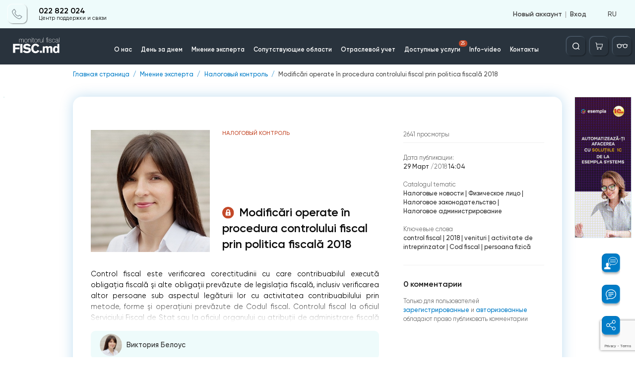

--- FILE ---
content_type: text/html; charset=utf-8
request_url: https://www.google.com/recaptcha/api2/anchor?ar=1&k=6Ld8ii0pAAAAAIJNK7mTLI0kN39clMOfapLucGcw&co=aHR0cHM6Ly9tb25pdG9ydWwuZmlzYy5tZDo0NDM.&hl=en&v=PoyoqOPhxBO7pBk68S4YbpHZ&size=invisible&anchor-ms=20000&execute-ms=30000&cb=ybtq8ooybuk9
body_size: 48826
content:
<!DOCTYPE HTML><html dir="ltr" lang="en"><head><meta http-equiv="Content-Type" content="text/html; charset=UTF-8">
<meta http-equiv="X-UA-Compatible" content="IE=edge">
<title>reCAPTCHA</title>
<style type="text/css">
/* cyrillic-ext */
@font-face {
  font-family: 'Roboto';
  font-style: normal;
  font-weight: 400;
  font-stretch: 100%;
  src: url(//fonts.gstatic.com/s/roboto/v48/KFO7CnqEu92Fr1ME7kSn66aGLdTylUAMa3GUBHMdazTgWw.woff2) format('woff2');
  unicode-range: U+0460-052F, U+1C80-1C8A, U+20B4, U+2DE0-2DFF, U+A640-A69F, U+FE2E-FE2F;
}
/* cyrillic */
@font-face {
  font-family: 'Roboto';
  font-style: normal;
  font-weight: 400;
  font-stretch: 100%;
  src: url(//fonts.gstatic.com/s/roboto/v48/KFO7CnqEu92Fr1ME7kSn66aGLdTylUAMa3iUBHMdazTgWw.woff2) format('woff2');
  unicode-range: U+0301, U+0400-045F, U+0490-0491, U+04B0-04B1, U+2116;
}
/* greek-ext */
@font-face {
  font-family: 'Roboto';
  font-style: normal;
  font-weight: 400;
  font-stretch: 100%;
  src: url(//fonts.gstatic.com/s/roboto/v48/KFO7CnqEu92Fr1ME7kSn66aGLdTylUAMa3CUBHMdazTgWw.woff2) format('woff2');
  unicode-range: U+1F00-1FFF;
}
/* greek */
@font-face {
  font-family: 'Roboto';
  font-style: normal;
  font-weight: 400;
  font-stretch: 100%;
  src: url(//fonts.gstatic.com/s/roboto/v48/KFO7CnqEu92Fr1ME7kSn66aGLdTylUAMa3-UBHMdazTgWw.woff2) format('woff2');
  unicode-range: U+0370-0377, U+037A-037F, U+0384-038A, U+038C, U+038E-03A1, U+03A3-03FF;
}
/* math */
@font-face {
  font-family: 'Roboto';
  font-style: normal;
  font-weight: 400;
  font-stretch: 100%;
  src: url(//fonts.gstatic.com/s/roboto/v48/KFO7CnqEu92Fr1ME7kSn66aGLdTylUAMawCUBHMdazTgWw.woff2) format('woff2');
  unicode-range: U+0302-0303, U+0305, U+0307-0308, U+0310, U+0312, U+0315, U+031A, U+0326-0327, U+032C, U+032F-0330, U+0332-0333, U+0338, U+033A, U+0346, U+034D, U+0391-03A1, U+03A3-03A9, U+03B1-03C9, U+03D1, U+03D5-03D6, U+03F0-03F1, U+03F4-03F5, U+2016-2017, U+2034-2038, U+203C, U+2040, U+2043, U+2047, U+2050, U+2057, U+205F, U+2070-2071, U+2074-208E, U+2090-209C, U+20D0-20DC, U+20E1, U+20E5-20EF, U+2100-2112, U+2114-2115, U+2117-2121, U+2123-214F, U+2190, U+2192, U+2194-21AE, U+21B0-21E5, U+21F1-21F2, U+21F4-2211, U+2213-2214, U+2216-22FF, U+2308-230B, U+2310, U+2319, U+231C-2321, U+2336-237A, U+237C, U+2395, U+239B-23B7, U+23D0, U+23DC-23E1, U+2474-2475, U+25AF, U+25B3, U+25B7, U+25BD, U+25C1, U+25CA, U+25CC, U+25FB, U+266D-266F, U+27C0-27FF, U+2900-2AFF, U+2B0E-2B11, U+2B30-2B4C, U+2BFE, U+3030, U+FF5B, U+FF5D, U+1D400-1D7FF, U+1EE00-1EEFF;
}
/* symbols */
@font-face {
  font-family: 'Roboto';
  font-style: normal;
  font-weight: 400;
  font-stretch: 100%;
  src: url(//fonts.gstatic.com/s/roboto/v48/KFO7CnqEu92Fr1ME7kSn66aGLdTylUAMaxKUBHMdazTgWw.woff2) format('woff2');
  unicode-range: U+0001-000C, U+000E-001F, U+007F-009F, U+20DD-20E0, U+20E2-20E4, U+2150-218F, U+2190, U+2192, U+2194-2199, U+21AF, U+21E6-21F0, U+21F3, U+2218-2219, U+2299, U+22C4-22C6, U+2300-243F, U+2440-244A, U+2460-24FF, U+25A0-27BF, U+2800-28FF, U+2921-2922, U+2981, U+29BF, U+29EB, U+2B00-2BFF, U+4DC0-4DFF, U+FFF9-FFFB, U+10140-1018E, U+10190-1019C, U+101A0, U+101D0-101FD, U+102E0-102FB, U+10E60-10E7E, U+1D2C0-1D2D3, U+1D2E0-1D37F, U+1F000-1F0FF, U+1F100-1F1AD, U+1F1E6-1F1FF, U+1F30D-1F30F, U+1F315, U+1F31C, U+1F31E, U+1F320-1F32C, U+1F336, U+1F378, U+1F37D, U+1F382, U+1F393-1F39F, U+1F3A7-1F3A8, U+1F3AC-1F3AF, U+1F3C2, U+1F3C4-1F3C6, U+1F3CA-1F3CE, U+1F3D4-1F3E0, U+1F3ED, U+1F3F1-1F3F3, U+1F3F5-1F3F7, U+1F408, U+1F415, U+1F41F, U+1F426, U+1F43F, U+1F441-1F442, U+1F444, U+1F446-1F449, U+1F44C-1F44E, U+1F453, U+1F46A, U+1F47D, U+1F4A3, U+1F4B0, U+1F4B3, U+1F4B9, U+1F4BB, U+1F4BF, U+1F4C8-1F4CB, U+1F4D6, U+1F4DA, U+1F4DF, U+1F4E3-1F4E6, U+1F4EA-1F4ED, U+1F4F7, U+1F4F9-1F4FB, U+1F4FD-1F4FE, U+1F503, U+1F507-1F50B, U+1F50D, U+1F512-1F513, U+1F53E-1F54A, U+1F54F-1F5FA, U+1F610, U+1F650-1F67F, U+1F687, U+1F68D, U+1F691, U+1F694, U+1F698, U+1F6AD, U+1F6B2, U+1F6B9-1F6BA, U+1F6BC, U+1F6C6-1F6CF, U+1F6D3-1F6D7, U+1F6E0-1F6EA, U+1F6F0-1F6F3, U+1F6F7-1F6FC, U+1F700-1F7FF, U+1F800-1F80B, U+1F810-1F847, U+1F850-1F859, U+1F860-1F887, U+1F890-1F8AD, U+1F8B0-1F8BB, U+1F8C0-1F8C1, U+1F900-1F90B, U+1F93B, U+1F946, U+1F984, U+1F996, U+1F9E9, U+1FA00-1FA6F, U+1FA70-1FA7C, U+1FA80-1FA89, U+1FA8F-1FAC6, U+1FACE-1FADC, U+1FADF-1FAE9, U+1FAF0-1FAF8, U+1FB00-1FBFF;
}
/* vietnamese */
@font-face {
  font-family: 'Roboto';
  font-style: normal;
  font-weight: 400;
  font-stretch: 100%;
  src: url(//fonts.gstatic.com/s/roboto/v48/KFO7CnqEu92Fr1ME7kSn66aGLdTylUAMa3OUBHMdazTgWw.woff2) format('woff2');
  unicode-range: U+0102-0103, U+0110-0111, U+0128-0129, U+0168-0169, U+01A0-01A1, U+01AF-01B0, U+0300-0301, U+0303-0304, U+0308-0309, U+0323, U+0329, U+1EA0-1EF9, U+20AB;
}
/* latin-ext */
@font-face {
  font-family: 'Roboto';
  font-style: normal;
  font-weight: 400;
  font-stretch: 100%;
  src: url(//fonts.gstatic.com/s/roboto/v48/KFO7CnqEu92Fr1ME7kSn66aGLdTylUAMa3KUBHMdazTgWw.woff2) format('woff2');
  unicode-range: U+0100-02BA, U+02BD-02C5, U+02C7-02CC, U+02CE-02D7, U+02DD-02FF, U+0304, U+0308, U+0329, U+1D00-1DBF, U+1E00-1E9F, U+1EF2-1EFF, U+2020, U+20A0-20AB, U+20AD-20C0, U+2113, U+2C60-2C7F, U+A720-A7FF;
}
/* latin */
@font-face {
  font-family: 'Roboto';
  font-style: normal;
  font-weight: 400;
  font-stretch: 100%;
  src: url(//fonts.gstatic.com/s/roboto/v48/KFO7CnqEu92Fr1ME7kSn66aGLdTylUAMa3yUBHMdazQ.woff2) format('woff2');
  unicode-range: U+0000-00FF, U+0131, U+0152-0153, U+02BB-02BC, U+02C6, U+02DA, U+02DC, U+0304, U+0308, U+0329, U+2000-206F, U+20AC, U+2122, U+2191, U+2193, U+2212, U+2215, U+FEFF, U+FFFD;
}
/* cyrillic-ext */
@font-face {
  font-family: 'Roboto';
  font-style: normal;
  font-weight: 500;
  font-stretch: 100%;
  src: url(//fonts.gstatic.com/s/roboto/v48/KFO7CnqEu92Fr1ME7kSn66aGLdTylUAMa3GUBHMdazTgWw.woff2) format('woff2');
  unicode-range: U+0460-052F, U+1C80-1C8A, U+20B4, U+2DE0-2DFF, U+A640-A69F, U+FE2E-FE2F;
}
/* cyrillic */
@font-face {
  font-family: 'Roboto';
  font-style: normal;
  font-weight: 500;
  font-stretch: 100%;
  src: url(//fonts.gstatic.com/s/roboto/v48/KFO7CnqEu92Fr1ME7kSn66aGLdTylUAMa3iUBHMdazTgWw.woff2) format('woff2');
  unicode-range: U+0301, U+0400-045F, U+0490-0491, U+04B0-04B1, U+2116;
}
/* greek-ext */
@font-face {
  font-family: 'Roboto';
  font-style: normal;
  font-weight: 500;
  font-stretch: 100%;
  src: url(//fonts.gstatic.com/s/roboto/v48/KFO7CnqEu92Fr1ME7kSn66aGLdTylUAMa3CUBHMdazTgWw.woff2) format('woff2');
  unicode-range: U+1F00-1FFF;
}
/* greek */
@font-face {
  font-family: 'Roboto';
  font-style: normal;
  font-weight: 500;
  font-stretch: 100%;
  src: url(//fonts.gstatic.com/s/roboto/v48/KFO7CnqEu92Fr1ME7kSn66aGLdTylUAMa3-UBHMdazTgWw.woff2) format('woff2');
  unicode-range: U+0370-0377, U+037A-037F, U+0384-038A, U+038C, U+038E-03A1, U+03A3-03FF;
}
/* math */
@font-face {
  font-family: 'Roboto';
  font-style: normal;
  font-weight: 500;
  font-stretch: 100%;
  src: url(//fonts.gstatic.com/s/roboto/v48/KFO7CnqEu92Fr1ME7kSn66aGLdTylUAMawCUBHMdazTgWw.woff2) format('woff2');
  unicode-range: U+0302-0303, U+0305, U+0307-0308, U+0310, U+0312, U+0315, U+031A, U+0326-0327, U+032C, U+032F-0330, U+0332-0333, U+0338, U+033A, U+0346, U+034D, U+0391-03A1, U+03A3-03A9, U+03B1-03C9, U+03D1, U+03D5-03D6, U+03F0-03F1, U+03F4-03F5, U+2016-2017, U+2034-2038, U+203C, U+2040, U+2043, U+2047, U+2050, U+2057, U+205F, U+2070-2071, U+2074-208E, U+2090-209C, U+20D0-20DC, U+20E1, U+20E5-20EF, U+2100-2112, U+2114-2115, U+2117-2121, U+2123-214F, U+2190, U+2192, U+2194-21AE, U+21B0-21E5, U+21F1-21F2, U+21F4-2211, U+2213-2214, U+2216-22FF, U+2308-230B, U+2310, U+2319, U+231C-2321, U+2336-237A, U+237C, U+2395, U+239B-23B7, U+23D0, U+23DC-23E1, U+2474-2475, U+25AF, U+25B3, U+25B7, U+25BD, U+25C1, U+25CA, U+25CC, U+25FB, U+266D-266F, U+27C0-27FF, U+2900-2AFF, U+2B0E-2B11, U+2B30-2B4C, U+2BFE, U+3030, U+FF5B, U+FF5D, U+1D400-1D7FF, U+1EE00-1EEFF;
}
/* symbols */
@font-face {
  font-family: 'Roboto';
  font-style: normal;
  font-weight: 500;
  font-stretch: 100%;
  src: url(//fonts.gstatic.com/s/roboto/v48/KFO7CnqEu92Fr1ME7kSn66aGLdTylUAMaxKUBHMdazTgWw.woff2) format('woff2');
  unicode-range: U+0001-000C, U+000E-001F, U+007F-009F, U+20DD-20E0, U+20E2-20E4, U+2150-218F, U+2190, U+2192, U+2194-2199, U+21AF, U+21E6-21F0, U+21F3, U+2218-2219, U+2299, U+22C4-22C6, U+2300-243F, U+2440-244A, U+2460-24FF, U+25A0-27BF, U+2800-28FF, U+2921-2922, U+2981, U+29BF, U+29EB, U+2B00-2BFF, U+4DC0-4DFF, U+FFF9-FFFB, U+10140-1018E, U+10190-1019C, U+101A0, U+101D0-101FD, U+102E0-102FB, U+10E60-10E7E, U+1D2C0-1D2D3, U+1D2E0-1D37F, U+1F000-1F0FF, U+1F100-1F1AD, U+1F1E6-1F1FF, U+1F30D-1F30F, U+1F315, U+1F31C, U+1F31E, U+1F320-1F32C, U+1F336, U+1F378, U+1F37D, U+1F382, U+1F393-1F39F, U+1F3A7-1F3A8, U+1F3AC-1F3AF, U+1F3C2, U+1F3C4-1F3C6, U+1F3CA-1F3CE, U+1F3D4-1F3E0, U+1F3ED, U+1F3F1-1F3F3, U+1F3F5-1F3F7, U+1F408, U+1F415, U+1F41F, U+1F426, U+1F43F, U+1F441-1F442, U+1F444, U+1F446-1F449, U+1F44C-1F44E, U+1F453, U+1F46A, U+1F47D, U+1F4A3, U+1F4B0, U+1F4B3, U+1F4B9, U+1F4BB, U+1F4BF, U+1F4C8-1F4CB, U+1F4D6, U+1F4DA, U+1F4DF, U+1F4E3-1F4E6, U+1F4EA-1F4ED, U+1F4F7, U+1F4F9-1F4FB, U+1F4FD-1F4FE, U+1F503, U+1F507-1F50B, U+1F50D, U+1F512-1F513, U+1F53E-1F54A, U+1F54F-1F5FA, U+1F610, U+1F650-1F67F, U+1F687, U+1F68D, U+1F691, U+1F694, U+1F698, U+1F6AD, U+1F6B2, U+1F6B9-1F6BA, U+1F6BC, U+1F6C6-1F6CF, U+1F6D3-1F6D7, U+1F6E0-1F6EA, U+1F6F0-1F6F3, U+1F6F7-1F6FC, U+1F700-1F7FF, U+1F800-1F80B, U+1F810-1F847, U+1F850-1F859, U+1F860-1F887, U+1F890-1F8AD, U+1F8B0-1F8BB, U+1F8C0-1F8C1, U+1F900-1F90B, U+1F93B, U+1F946, U+1F984, U+1F996, U+1F9E9, U+1FA00-1FA6F, U+1FA70-1FA7C, U+1FA80-1FA89, U+1FA8F-1FAC6, U+1FACE-1FADC, U+1FADF-1FAE9, U+1FAF0-1FAF8, U+1FB00-1FBFF;
}
/* vietnamese */
@font-face {
  font-family: 'Roboto';
  font-style: normal;
  font-weight: 500;
  font-stretch: 100%;
  src: url(//fonts.gstatic.com/s/roboto/v48/KFO7CnqEu92Fr1ME7kSn66aGLdTylUAMa3OUBHMdazTgWw.woff2) format('woff2');
  unicode-range: U+0102-0103, U+0110-0111, U+0128-0129, U+0168-0169, U+01A0-01A1, U+01AF-01B0, U+0300-0301, U+0303-0304, U+0308-0309, U+0323, U+0329, U+1EA0-1EF9, U+20AB;
}
/* latin-ext */
@font-face {
  font-family: 'Roboto';
  font-style: normal;
  font-weight: 500;
  font-stretch: 100%;
  src: url(//fonts.gstatic.com/s/roboto/v48/KFO7CnqEu92Fr1ME7kSn66aGLdTylUAMa3KUBHMdazTgWw.woff2) format('woff2');
  unicode-range: U+0100-02BA, U+02BD-02C5, U+02C7-02CC, U+02CE-02D7, U+02DD-02FF, U+0304, U+0308, U+0329, U+1D00-1DBF, U+1E00-1E9F, U+1EF2-1EFF, U+2020, U+20A0-20AB, U+20AD-20C0, U+2113, U+2C60-2C7F, U+A720-A7FF;
}
/* latin */
@font-face {
  font-family: 'Roboto';
  font-style: normal;
  font-weight: 500;
  font-stretch: 100%;
  src: url(//fonts.gstatic.com/s/roboto/v48/KFO7CnqEu92Fr1ME7kSn66aGLdTylUAMa3yUBHMdazQ.woff2) format('woff2');
  unicode-range: U+0000-00FF, U+0131, U+0152-0153, U+02BB-02BC, U+02C6, U+02DA, U+02DC, U+0304, U+0308, U+0329, U+2000-206F, U+20AC, U+2122, U+2191, U+2193, U+2212, U+2215, U+FEFF, U+FFFD;
}
/* cyrillic-ext */
@font-face {
  font-family: 'Roboto';
  font-style: normal;
  font-weight: 900;
  font-stretch: 100%;
  src: url(//fonts.gstatic.com/s/roboto/v48/KFO7CnqEu92Fr1ME7kSn66aGLdTylUAMa3GUBHMdazTgWw.woff2) format('woff2');
  unicode-range: U+0460-052F, U+1C80-1C8A, U+20B4, U+2DE0-2DFF, U+A640-A69F, U+FE2E-FE2F;
}
/* cyrillic */
@font-face {
  font-family: 'Roboto';
  font-style: normal;
  font-weight: 900;
  font-stretch: 100%;
  src: url(//fonts.gstatic.com/s/roboto/v48/KFO7CnqEu92Fr1ME7kSn66aGLdTylUAMa3iUBHMdazTgWw.woff2) format('woff2');
  unicode-range: U+0301, U+0400-045F, U+0490-0491, U+04B0-04B1, U+2116;
}
/* greek-ext */
@font-face {
  font-family: 'Roboto';
  font-style: normal;
  font-weight: 900;
  font-stretch: 100%;
  src: url(//fonts.gstatic.com/s/roboto/v48/KFO7CnqEu92Fr1ME7kSn66aGLdTylUAMa3CUBHMdazTgWw.woff2) format('woff2');
  unicode-range: U+1F00-1FFF;
}
/* greek */
@font-face {
  font-family: 'Roboto';
  font-style: normal;
  font-weight: 900;
  font-stretch: 100%;
  src: url(//fonts.gstatic.com/s/roboto/v48/KFO7CnqEu92Fr1ME7kSn66aGLdTylUAMa3-UBHMdazTgWw.woff2) format('woff2');
  unicode-range: U+0370-0377, U+037A-037F, U+0384-038A, U+038C, U+038E-03A1, U+03A3-03FF;
}
/* math */
@font-face {
  font-family: 'Roboto';
  font-style: normal;
  font-weight: 900;
  font-stretch: 100%;
  src: url(//fonts.gstatic.com/s/roboto/v48/KFO7CnqEu92Fr1ME7kSn66aGLdTylUAMawCUBHMdazTgWw.woff2) format('woff2');
  unicode-range: U+0302-0303, U+0305, U+0307-0308, U+0310, U+0312, U+0315, U+031A, U+0326-0327, U+032C, U+032F-0330, U+0332-0333, U+0338, U+033A, U+0346, U+034D, U+0391-03A1, U+03A3-03A9, U+03B1-03C9, U+03D1, U+03D5-03D6, U+03F0-03F1, U+03F4-03F5, U+2016-2017, U+2034-2038, U+203C, U+2040, U+2043, U+2047, U+2050, U+2057, U+205F, U+2070-2071, U+2074-208E, U+2090-209C, U+20D0-20DC, U+20E1, U+20E5-20EF, U+2100-2112, U+2114-2115, U+2117-2121, U+2123-214F, U+2190, U+2192, U+2194-21AE, U+21B0-21E5, U+21F1-21F2, U+21F4-2211, U+2213-2214, U+2216-22FF, U+2308-230B, U+2310, U+2319, U+231C-2321, U+2336-237A, U+237C, U+2395, U+239B-23B7, U+23D0, U+23DC-23E1, U+2474-2475, U+25AF, U+25B3, U+25B7, U+25BD, U+25C1, U+25CA, U+25CC, U+25FB, U+266D-266F, U+27C0-27FF, U+2900-2AFF, U+2B0E-2B11, U+2B30-2B4C, U+2BFE, U+3030, U+FF5B, U+FF5D, U+1D400-1D7FF, U+1EE00-1EEFF;
}
/* symbols */
@font-face {
  font-family: 'Roboto';
  font-style: normal;
  font-weight: 900;
  font-stretch: 100%;
  src: url(//fonts.gstatic.com/s/roboto/v48/KFO7CnqEu92Fr1ME7kSn66aGLdTylUAMaxKUBHMdazTgWw.woff2) format('woff2');
  unicode-range: U+0001-000C, U+000E-001F, U+007F-009F, U+20DD-20E0, U+20E2-20E4, U+2150-218F, U+2190, U+2192, U+2194-2199, U+21AF, U+21E6-21F0, U+21F3, U+2218-2219, U+2299, U+22C4-22C6, U+2300-243F, U+2440-244A, U+2460-24FF, U+25A0-27BF, U+2800-28FF, U+2921-2922, U+2981, U+29BF, U+29EB, U+2B00-2BFF, U+4DC0-4DFF, U+FFF9-FFFB, U+10140-1018E, U+10190-1019C, U+101A0, U+101D0-101FD, U+102E0-102FB, U+10E60-10E7E, U+1D2C0-1D2D3, U+1D2E0-1D37F, U+1F000-1F0FF, U+1F100-1F1AD, U+1F1E6-1F1FF, U+1F30D-1F30F, U+1F315, U+1F31C, U+1F31E, U+1F320-1F32C, U+1F336, U+1F378, U+1F37D, U+1F382, U+1F393-1F39F, U+1F3A7-1F3A8, U+1F3AC-1F3AF, U+1F3C2, U+1F3C4-1F3C6, U+1F3CA-1F3CE, U+1F3D4-1F3E0, U+1F3ED, U+1F3F1-1F3F3, U+1F3F5-1F3F7, U+1F408, U+1F415, U+1F41F, U+1F426, U+1F43F, U+1F441-1F442, U+1F444, U+1F446-1F449, U+1F44C-1F44E, U+1F453, U+1F46A, U+1F47D, U+1F4A3, U+1F4B0, U+1F4B3, U+1F4B9, U+1F4BB, U+1F4BF, U+1F4C8-1F4CB, U+1F4D6, U+1F4DA, U+1F4DF, U+1F4E3-1F4E6, U+1F4EA-1F4ED, U+1F4F7, U+1F4F9-1F4FB, U+1F4FD-1F4FE, U+1F503, U+1F507-1F50B, U+1F50D, U+1F512-1F513, U+1F53E-1F54A, U+1F54F-1F5FA, U+1F610, U+1F650-1F67F, U+1F687, U+1F68D, U+1F691, U+1F694, U+1F698, U+1F6AD, U+1F6B2, U+1F6B9-1F6BA, U+1F6BC, U+1F6C6-1F6CF, U+1F6D3-1F6D7, U+1F6E0-1F6EA, U+1F6F0-1F6F3, U+1F6F7-1F6FC, U+1F700-1F7FF, U+1F800-1F80B, U+1F810-1F847, U+1F850-1F859, U+1F860-1F887, U+1F890-1F8AD, U+1F8B0-1F8BB, U+1F8C0-1F8C1, U+1F900-1F90B, U+1F93B, U+1F946, U+1F984, U+1F996, U+1F9E9, U+1FA00-1FA6F, U+1FA70-1FA7C, U+1FA80-1FA89, U+1FA8F-1FAC6, U+1FACE-1FADC, U+1FADF-1FAE9, U+1FAF0-1FAF8, U+1FB00-1FBFF;
}
/* vietnamese */
@font-face {
  font-family: 'Roboto';
  font-style: normal;
  font-weight: 900;
  font-stretch: 100%;
  src: url(//fonts.gstatic.com/s/roboto/v48/KFO7CnqEu92Fr1ME7kSn66aGLdTylUAMa3OUBHMdazTgWw.woff2) format('woff2');
  unicode-range: U+0102-0103, U+0110-0111, U+0128-0129, U+0168-0169, U+01A0-01A1, U+01AF-01B0, U+0300-0301, U+0303-0304, U+0308-0309, U+0323, U+0329, U+1EA0-1EF9, U+20AB;
}
/* latin-ext */
@font-face {
  font-family: 'Roboto';
  font-style: normal;
  font-weight: 900;
  font-stretch: 100%;
  src: url(//fonts.gstatic.com/s/roboto/v48/KFO7CnqEu92Fr1ME7kSn66aGLdTylUAMa3KUBHMdazTgWw.woff2) format('woff2');
  unicode-range: U+0100-02BA, U+02BD-02C5, U+02C7-02CC, U+02CE-02D7, U+02DD-02FF, U+0304, U+0308, U+0329, U+1D00-1DBF, U+1E00-1E9F, U+1EF2-1EFF, U+2020, U+20A0-20AB, U+20AD-20C0, U+2113, U+2C60-2C7F, U+A720-A7FF;
}
/* latin */
@font-face {
  font-family: 'Roboto';
  font-style: normal;
  font-weight: 900;
  font-stretch: 100%;
  src: url(//fonts.gstatic.com/s/roboto/v48/KFO7CnqEu92Fr1ME7kSn66aGLdTylUAMa3yUBHMdazQ.woff2) format('woff2');
  unicode-range: U+0000-00FF, U+0131, U+0152-0153, U+02BB-02BC, U+02C6, U+02DA, U+02DC, U+0304, U+0308, U+0329, U+2000-206F, U+20AC, U+2122, U+2191, U+2193, U+2212, U+2215, U+FEFF, U+FFFD;
}

</style>
<link rel="stylesheet" type="text/css" href="https://www.gstatic.com/recaptcha/releases/PoyoqOPhxBO7pBk68S4YbpHZ/styles__ltr.css">
<script nonce="KhhfPGRxKlAb-sQfkzQ3eQ" type="text/javascript">window['__recaptcha_api'] = 'https://www.google.com/recaptcha/api2/';</script>
<script type="text/javascript" src="https://www.gstatic.com/recaptcha/releases/PoyoqOPhxBO7pBk68S4YbpHZ/recaptcha__en.js" nonce="KhhfPGRxKlAb-sQfkzQ3eQ">
      
    </script></head>
<body><div id="rc-anchor-alert" class="rc-anchor-alert"></div>
<input type="hidden" id="recaptcha-token" value="[base64]">
<script type="text/javascript" nonce="KhhfPGRxKlAb-sQfkzQ3eQ">
      recaptcha.anchor.Main.init("[\x22ainput\x22,[\x22bgdata\x22,\x22\x22,\[base64]/[base64]/[base64]/[base64]/[base64]/[base64]/KGcoTywyNTMsTy5PKSxVRyhPLEMpKTpnKE8sMjUzLEMpLE8pKSxsKSksTykpfSxieT1mdW5jdGlvbihDLE8sdSxsKXtmb3IobD0odT1SKEMpLDApO08+MDtPLS0pbD1sPDw4fFooQyk7ZyhDLHUsbCl9LFVHPWZ1bmN0aW9uKEMsTyl7Qy5pLmxlbmd0aD4xMDQ/[base64]/[base64]/[base64]/[base64]/[base64]/[base64]/[base64]\\u003d\x22,\[base64]\\u003d\x22,\x22AcOiJzAcCGUnXsOvOQYKagPDtnFRw5lUcC1fTcODU33Cs2pNw6B7w4JfaHpSw6rCgMKgQm5owplaw4Vxw4LDrznDvVvDlMK4ZgrCol/[base64]/CgyLCm3RmTAQ4w7fCuyYTwr3Cj8O/[base64]/w7LCi8Khwr/DnQLCvsOTPzPDk3DCoBTDhyXCjsOOM8OkAcOCw7vCnsKAbyzChMO4w7A0bn/[base64]/[base64]/CqcK7w7J9wrsHOcKVB3fCg8K7w5/Cp8OMwr4FOsKtSSnCnsKmwrPDuXhzP8KAIg/[base64]/CjsKwFmFHTMOxXcKCHVnDjivDssOjwokqwoFBwqzDn3QYRV3ClMKAwpjDlcKFw6PCigoSHU0Yw4Y2wrzCi3VHO0vCsVXDlsO0w7/Dui7CtcO5D0XCvMKBWh/DlMOfw5ZXTsOnw4bCqnvDocOTGcKmQcO6wpjDomLClcKibsO3w77DsVRzw6Z7WsOiwrnDpxU/wpYwwo3CgUfDkCJUw4fCgkLDpywnPMKLPDXCiXtJC8KUDHUyHcK4MsK1YDLCpBjDp8OTXXJIw5FFwrUaFsKvw5/CnMK1fknCpsOtw4Ypw50PwqRbdRrCscOJw7FJwpzCtnvCkWfCicOHC8KQeQtacxl/w4jDuzkfw43DgsK6wpnDsSpMLXHCncOSLcKzwpVzcU8BaMKUFMKJPTQ8DCbDi8OPXWhIwpJqwpoMIMKgw4zDn8OgD8Kqw6w2asKfworCr0LDlR59HX9UbcOcw6UUwphZfFI2w5/[base64]/[base64]/Cnh7CpcOPw7dbw5fCjkPCo8O3wqXClwZjf8K8woRdw7I8w41GSHXDgF9wWBDCssO0woXCqEtXwo46w7gSw7fCsMOBfMK/LF3Dt8OQw4rDvcOaCcKqawvDozhmTcKNFVhtw6/[base64]/DlMOWwpjDnXTCiMKgwr3Cp8OEVMKfKMKlR8K5wrvDrsOWIcKxw7/CpsOQwrQmGT3DgFzCo0lFw500UcOLwoUnCcOkw5R0dsK7HsK7woJdw7s7QSfDisOpdxLDvl3CmlrCjsOrKsO0w7RJw7zDrR0XJzcyw6d9wocYacKSRkHDhiBCVjDDusKNwo9IZsKMUMK6wpAfRsOaw5lIGW0/[base64]/CqMKbWsKAwqDCtxpjw6Y3wpPCuggCwq5uw4rCnsOcG0rCvx1AN8OGwoZsw5kKw4bCg1jDv8KKw4I+BB5Ywpssw5xJwoA2Bl8xwpXDisKgEMOPw4fDr34UwrkCUCxiw5PCkcKfw6NDw73DnT0ww4PDlTEgT8OXVMOlw7LCimNgw7zDsDk/[base64]/CiMKLGxICZ8OKYGbCuMOnSsKXw6LCqHxWw4TCkmB4I8OnB8K+SkVzw6/Dk2t8wqoNMBtvA3QKS8KUNxxnw7BIw5bDshUwQlfDrx7CrcOmcWQ7wpMswohNGcOVA3Zdw6TDk8Kaw4Ayw7jDvmfDrMOLAhI3ewcdw4gfesKhwqDDuhUjw7LCjywPZB/CjsOmw6bChMOCwoQcwoXDkShdwqjCg8ObUsKDwp4MwoDDrAbDi8OrZQVBGsK7wpstZjcfw5cbGncEVMOOIsOtwpvDu8ODDVYfYCs7BsOMw5tMwoxkM3HCvzcow4vDmW8Nw6gzw6vClgY8Q2fDgsO8w4JZF8OQwrfDi3rDrMOIwq/CssKmbcKlw4rDt09vwpliYsOuwrnDu8O8QWQCwpXCh2LCs8OFRhjDnsOCw7TCl8OEwpbCnhDDu8KJw6zCuUA4HlQ0Qwd/KMO9ZlE0NFlmMhPDozXDokQpw5HDnTBnNsKjw5ZCwpzClxfCngTDu8O9w6o4FVRzaMO8WUXCiMOXDVnDrcOmw5BVwoM1FcOqw4hERMOzLAJ5RsKMwrnDri4iw5/ClhnDhU/Cvm/ChsONw5Rhw5jCk0HDuTZmw5U4wrrDiMOLwoUsSHjDuMKFbzteQV19wrA/P0TDpsO6WMK8WD1CwqY/wrlSJ8OKUMOzw7XCkMKnw4vCsH0ATcKnQ0jCtk9+KiEFwqNPR20oU8KzMn5lcltKdnxYUwwqF8O1QTpawrDCvmXDq8K9w5ENw73DvRbCuH1ocMKLw57CgXEqD8K4KV/CmsO3w5wXw73Cok4iwozCucO9w4DDvcO6esK8wqPDgXVIPsOHw5FIwoQaw6ZJCEx+NxAaOMKKwofDqMOiPsOxwq3DvUN+w7vCjWwbwq1cw6Qgw78sdMONMsKowpAEY8KAwoNDSX16wqAuGmcbw7U7fsOHwp/DsTzDq8Kqwp7CvQvCkizDlcOnesOFS8KHwpwiwoIrEsKswqgCGMOqwrl5w6vDkBPDhXx5cBPDiSIZIsKmwpjCi8OEAFzCsEUxwplmw4hqwq7ClRkgal/DhcOVwpI7wrbDjMKvw7pjEAxlwpLCpMOewrvCocKLwq0nRcKJw4/DosKtUsObDMODBUV0LcOewpHChTYOwrfDknM2wolqwpHDtzVoTcKJGMK2H8ONNcOvw5tYEMOiXHLDlMOibsOlw7IxcEPDtcKdw6TDoSHDoHcWf1hyGUF0wpDDokjDrBfDssO1dWrDtVvCq2fCmRXChsKLwqMFwpsac3YVwqfCgUoJw4TDtsOSwpnDmlwiw5/Dtm82BmdOw7xEccKywpTChGnCh1HCg8OcwrQYwphFUMOfw4/CnQ4Wwrt1ClVFwpNpKywtSwVUwrRsXsK8EcKEC1smWMKVRBvCnlzCognDusK/w7bCr8KMwoJCwrExK8OfC8OpAQQmwp90wod7ISjDgMOOAHVZwprDsE3CkijCnHDCjRjDoMO0wp9uwqxjw7NuaDzCpWbDnCzCoMOKdTwGdcOxfUY9TkfDvGUzIzHCtmMFLcO/wpsPKgcKdBzDl8K3MUJ0woHDgSjDksOrw7RXOzTDicKNGC7Dojw6CcOHUEdpw5rDnjLCucKCw5xZwr0bfMOAKnXCjsKywodde3bDq8KzQlPDocK5XsOXwrDCgSopwpDCgn9Pw6o0KsOuMFfCtk/DvQzCqMK8MMO0wpUaVsOZHsOWAcOgBcKpbHfCvjNwbMKBX8O7Ug8Tw5HDjMOcw59QJsOsFCPDisO9w6bDtH4OccO1wqxlwoIjw7LCgU4yPcOmwqVNHsOEwqlYCFFkwq7DgsKuNsOIwpXDscODesOSIBPCisODwoxkw4fDjMK4wp/CqsK9ScOsURwzw7xKOsOKXcKKdT1dw4QMIQnCqFM+a30dw7fCs8KlwrRHwrzDuMO9ej7DtwDDvcKmSsKuw4TCrjHCkMK6AcKQRMO0F1pCw4wZVcKONsOZG8Khw5TDhXLDgMKfw4ppKMOMax/DukpPwrMrZMOdCR1DaMO1wqp4UlzDuF7DlXjCmVHCi2pYwqsEw5jDmA7CiSUSwqRxw57ClwrDscO/[base64]/DkSvCuhvDvMObYlnCg8OddWYzeTgcwp4KMTg8C8O/GHRrCU4YDQhoHcO4NMKhH8K5bcKWwpQeRcOTM8K1LljDrcO4WhXCkSnCn8OIZ8OmDG0QTsO7Mg7CusKZfcOZw78oPcOZMB/DqmM3ScODw6rDsEnDgsK9Cy5YGhTCghFWw5McIsKnw6nDuAdpwp8FwpzDjgHCtwnCpEPDqcKjwoxROcKWKMK8w6FpwqHDiw7CrMK8w6rDtcOQKsK/XcOiE2o1wrDClhbChA3Do0Fiw59/w4jCkcOTw5MNFcKLfcOkw6DDvMKOR8Kww77CpHrCrnnCjxXCgFJRwoVAX8Kmw6xjC30owr7DtHZuWyLDoxXCtsOJTUxww5/CgjbDm34VwpJAwpXCucOZwqF6UcOnJMObfMKAw6A3wpTCukAjNMKmR8O+w5HChsO1wrzDnMKaLcK1w4DCocKQw6/CpMKwwrsGw5ZwE3kyBMO2w67DicOAQRN4JAEQwpk4RzDCn8OyYcKGw7LCocK0w4XCo8O9NcOxLTbDh8KkHsOQZSPDpcKTwoRxw4nDnMOKw43DnhHCiVLDsMKVRyvDgl/DjWInwpLDocOgw65uw6jDjcOTF8KxwqjCtMKFwrEpVcKsw4LDpz/DmV3DkTzDmR3DtsOKV8KZwp/Cm8OqwovDu8Oyw73DgULCocOvA8OYdxvCk8OYLMKMw5I0N0BUD8OSdsKMSSE2XWjDhMKnwq3CosONwoYpw5gYP3fDkyLDmxPCqMO/wqzCgFUPw54wZh0TwqDDtz3DjglYKU7DjxpNw4XDtj/Cm8KnwoTDoBvCvMOqw6tGw6MqwqpjwoPDncOFw7TCnz1lOEdpajsNwpTChMOdwpbCiMK8wq7DuhvCrxg3bxhgNcKceyPDhiw/[base64]/CgzF+w7/CrDTDnk1yGsOBwqHDlFrDh2UMw7LCn8OFHQjCpcOaXcObL3Nga2TDggQbwoYgwpTChjDDuRB0wqTDnMO1PsKzbMKrwq7DoMK+w6Z+H8KXLcK1ESjCrRrDnkgUEinCjMO4woQAXy9hw7vDhHk2YAjDhwgUM8OvBVxww7PDlB/ChXh6w7p2wpENPxHCjMOADX0HVCBQw7jCukAqwprCi8KLGxbDvMKKw4/DqRDDuT7CisOXwrHCn8KwwpoeTsOzw4nCkmLCogTCiiDCk39DwqlnwrHDl1PDqEEwIcKIScKKwo1wwqVjDw7CmixAwrgIXcO6MxUbw4gIw7ZmwpNYwqvDoMKvw7XCtMKFwooTw7tLw6bDtcKYYTrCiMO9NsOUwrROQMK0WhgTw7l/w4XChcKNJRRqwoBxw4bClmERw6YSPBFaLMKlLSXCtsODwqjDjXLCpEckQ3IFPsOHEMO5wrXDvgNYcH7Cm8OrDMOne0BpLiRww7TCsxQMFH8Vw4DDrcObw6RVwr3Dt2EeQTcIw7DDuQsuwr7DrsOuwogFw6oLF37CqsOtasOLw6QqIcKsw5xeQi/Dp8OndcOIb8OWUBXCt0bChgjDj2TCqcKoGcKaD8OUF0PDmWHDvwfCkMOhw4jCtsKBw51DXMOZw6MaaxnDogrCgX3DnQvDo1Q6LlDDi8OSw6fDm8K/[base64]/[base64]/CijvDjcO1UMObw6HCqk3CqcK9w6ISQRUXw6Euw53CqSXCtUzDqzAuFsOGE8OxwpFYIMK/wqN4EE3Cpk9kwpTCszDClGZScjrDvsOVK8O5ZcOdw5glw54HbcOjOWR/woPDiMOPwqnCgsKhLk4GM8O4csK8w4DDjsOoB8KHPsOKwqBLJ8OITsOZUMOzMsO3HcK/[base64]/[base64]/woRSWsOkw71Lw6XCg8KwP8KJPx3CvMKaw4LCnsOGMMOBB8OjwoMOwroqEUAvw4HDo8OnwrLCoznDiMONw7Rbw73DkG3Dnx51OcKWwpvDuAwMCGnCoQFqBMKffcK/B8KHSgjDskwNwpzCjcKsTGvCq2VqeMOJAsOEwpEFaiDDpgVHwrHCmz5xwrfDtTg3e8KETMOsPnzDqcO2wqbDsnjDmWt0AsOyw5rDvcOwDSnCkcKfL8OZw7cdeVnDv1Qsw4zDimwEw5NxwqxZwqXCrMKcwqbCtwUawqXDnR4jPMK9GQs8VcO/[base64]/CoV4fwpXCqWplw4RbZsKSbsKnccK0AMKFIcK3FmRuw5Mqw7vDkSUlFno0wrzCsMK7FGxCwr/Dg0YFwqsVw6HCiDDCpTvDtx/Dg8OqF8KuwqZMw5EJwrI/fMOHwoXDvg4ZUsKCLTjDiWTCkcOMWx/CsTJ7bB12X8KEcyU/[base64]/DjMKaOcOcGsKaw6x7Y2LCvjXCuktvwpRWNMKPw6jDnMK0B8KaXlHDp8ORRcOLC8ObORHCtsO9w4TCvx/[base64]/[base64]/w50/f8O+XMKMXMOYB24UwppswonDv8OgwpzDrcOiwqxKwqPDksKSZcOzQMOLDVHDoH7DgkXCsXcCwpHDjMOQwpIkwpHCpMKICMOrwqZ8w6vCmMK/w7/DtMKYwp3DqHrCry3Dg1NEM8K6IsOQbU9/wqlLwqBPw7HDvsKeKmfDtFtKRcKJXi/CkwMCJsOkwoTCpsOJw4HCi8O7L0XDp8K1w4NXwpPDil7CtmwswqXDvitlwoXCqcOPYcK5wojDusKnCTYewpHCo0M+EMO8w4oQBsOuw5MHfVNgPcOXecKzSnDDpiIqwrR3w63CpMOLwo4jFsKmw4/ClsKbw6HDgV/ConlGwozDicKqwrfDh8OwcsKVwrs/[base64]/I8K3wr5UJgRRLMO8w4/Dj8KIwrcfFixvw5I6w4rChwfCjBB/[base64]/wqXDoTnDqGx3UMKrw502wqjDvRBvKULDjsKgw5NGK8K2w57CosOhbMOpw6ckYznDrlPCnEUxw4LDtwdiZ8KvIGHDqS1Nw5dBVMKYYMKPP8KtBWEewohrwr0qw418w5xXw7TDpTYKXVwAOsKbw5BnCcOwwoXChcOTNsKAw67Dm3VVXsOab8KgWV/CgT98wol/w6vDu05PUydgw6fClVoGwptbHMOlJ8OIFwgtKTJOw6fCqWJXwqDCuVXCm0TDuMKOeWjCgXUHOsOnw5dcw6gSOMOTGWY8aMOQN8KkwrhQw5MROwlObcOkw6vClsOMI8KyEArCicKYCcKpworDhsOVw5orw5zDg8OLwoFCEC1hwp/DmMKoHFXCqMO7GMOsw6IZeMOODm9HcmvDnsKTZMOTw6TDhcKOPULCpQzDhW/Dtz18csOJB8Obw4zDoMO0wqgcwr9DaG1WOMOewrYiGcO4djvCr8K3NG7DlzJddDZHb3DDr8KqwpYDCiXCm8KiTF7DnC/[base64]/DhxnDuXkKXMOGB8KWwovDlMKWXcOvwqoZw6MtTE82w5YnwprCgcK2IcOew7JlwqMRGMOAwqDCpcO9wp80P8K0wr5Awq/[base64]/[base64]/DgMOPX8ObPk9Tw5QgPz4pGMOMw75WFcK9w7LDrsK/NGR8BsKuwpvDoG5hwrbDgw/Clzd5w7RxPXgVw4fDpEN5UlrDoyxBw6XChCrCrUdQw7RSEsKKw7fDvTrCkMKjw4JVw6/DtkBpwp9SZMO4ZcKPWcKEVmjClS50Mn1mMsOjBBAUw7vDgEDDncKIw5fCi8KccDUuw4hgw4MAZDgtw4XDhTjCgMKCHmnCrhTCo0vDgcKdNxMJF3VZwq/Cp8OpcMKVwrXClsOTI8KnVcO8aSTCh8O1Z1PCh8OOGCcyw7hCZHMUwrlmw5MhBMOZw4oWw7LCsMKJwpR/MxDComxUSkPDmmLCucKPwpPDsMKRNcOgwqnCtgt3w5wQdsKkwpEtYmfCvcOAQcKCw7N8wqFWWC8hKcKpwprDs8OJb8OkeMOXw43DqwMow7bDocK8ZMK+dDPDsVRRw6vDqcKdw7fDjMKww6c/KcOVw75GY8KiPHYkwo3Dlx0gflAOKBvDtRfCoRJ2IyLCuMO9w6g3KsKYIFpvw6VuQMOCwo1nw5fCpHEAd8OVwqpgXsKVw78GW09Sw6otw589wpjDlMKGw4/DuVVyw4gQwpTDnQM1b8OwwoJ/RMKQPUjDpAnDrlgORsKqa0fCtjpCJsKxJcKjw4LCnRvDqGZZwrERw4t8w65pwoDDj8OHw6XCn8KdTgDDlQ44XCJ/DAQLwrodwpgjwrF5w45iLhzCvgTCucO0wq0lw49Ew7/[base64]/[base64]/wpwkFQ7CuRoZOBPCtcO5OnbChW7CrcO0wp/CnksTWTZQw6DDj2fCtgZId3NGw4LCtDl4WRhLKsKCKMOjCAPClMKuWMO6w6MFaXB+wpbDu8OcLcKZCDkUBsOewrbCmxHCvlcIw6HDsMO+wrzChsOBw67Cs8Khwq0Aw57Di8KVOsO/wpLCvgp4wrcrT3zCk8KVw7bDjsKHAcOERk/DusO0YTrDuF7Dr8KCw6A0PMK/w4vDhgvCksKFd1gEP8K8VsOdwpTDncKkwr0nwpTDu18bw4DDjsKAw7xeMMKSU8KoT3HClcOCFcOgwqEFakYpXcKqw5dGwqdMPsK3BsKdw4XCrCbCpMK1CcOQeFHDrMOII8KYD8OFw4F6w43CjcO6ezkjScOuaxhHw6NQw5cRczsCI8OSQhlzHMOSZCbDlH/DkMKhw7xDwq7CrsKrw5XDicOgUktwwrFKaMO0CAfDo8OYwqNeJFg6wqnClGDDtxIWcsOYwr92w75BG8K/H8Obwr3DnRRrTXwNS2DDvgPChEzCnMKewrXDucKMQsK6AlJRwrPDuys0AsK0wqzDlWkEEhjCpyRjw7tAE8K0GRfDnMO8FsKzS2R/[base64]/CvsKKwqvCqcKFPsKfwrrDtMKyw7BEw7teY1glT3JqWMOQeQrDpcK+WcKtw4l+Bzx2wogNO8O6HcKnPcOqw4EWwqJQH8OwwpN0IMOEw7MMw4hNbcO2RcKgJMOBD0BQwrPCr3bDhMK/wqjCgcKgDcKpUEYQARcQSll3woM/[base64]/[base64]/w4hufMOcw6vCmMKiw7l8wrrCjsOtw6nDv0zCuDwgFBzDp2ZGWBJFB8OmT8OBw5AzwrZnw7DDuT4ow4Uwwr7DqgbCucKSwpLDu8OBUMOvw6p4wq9mPW5FHsOHw6Y1w6bDgcOvwpLCpnbDkMO5MBwoV8KbbD5kWgIaaxnDvBsfw6LDk0ozAcKoMcOtw5/Dl3HCpGg0wqcIT8KpLx1twr1YIQXDtsKTw4tBwqx1Q0PDjVIAVMKJw614X8OSaxzDr8KDwq/DhXnCgMOawpUPw4pIBsK6c8K4w4bCqMKWIBnCk8KIw5TCiMOPaxfCq03DoHFfwrgcw7DCh8O5THrDmi/[base64]/CpsOIB8O+IMKOw7nDvX7Dq3pJWivCiksYw4jCvC9gfcK3EMKlbljDlEDCh0cxSsOhPsOxwrnChzclw5nCmcKCw4tJPCvDgWhCJxzDr0khw4jDjSXDnT/CiHRfwoYOw7PCnGlYY2wGWsKEBEIVc8O4wr4FwpQFw6ksw4FZUFDCnxspC8KZesKQw6PCqsKVw67CmmEHf8Ojw5YpUMOgKEcKWEllwpgfwo9mwpzDmsKwHcO9w5nDnMOlbR0SFArDqMOow44Rw7l5wp/DvhLCrsK0wqEjwpHCviHDlcOiFxMdOGXDqMOlTxsOw7bDuwrCs8Ovw6d2GV4nw6obI8K+WMOUw48JwoplCMO6w5fCtsOCRMKpwpU2RD/DsVAeAMOAeELCoSF4w4PCqkgQwqZ/e8K7P0DCgiXDrMOceX3CmlwAw7xRB8KgEsKbSHgeUUzCv2fCs8KXb17DmVjDrT0GI8O1w5VBw5TCkcONEyc6DkQpNcOYw4zDnsOPwpLDiERCw6Y3TGjClMOWUUfDhsOqwr4ULcO/w6nDlh84AMK0GU3DhRHCmMKWZy9Mw688QWvDs10zwoTCtB7CjEBdwoN6w7fDoEoKCcOhRcK0wogsw5s6wqYawqDDv8OSwoDCnzjDp8OTQSTDssOTMMKkaU3CsygVwpdED8Kjw7vCgsOLw4J+wplOwow/exzDkHrCnDkFw6LDk8OvTMOxBVozwpU7wqbCm8Kuw6rCosKNw6bDmcKewqR2w5QQKwcMw6cGR8OKw6TDtysjEggNacOqw6bDn8OBEVvDuE/DgglkXsKlw7zDlMKKwrvCu1kqwqjCqsOAecObwr4YFivCpMO+KC1Ew67DtDHDgiNLwqs/[base64]/Ds8KgXsK0woZ2wr1hw4DCsSQsw4XDrV3Cg8OZw7J/[base64]/CpMKSw6rCpMKyDsOzK8K7w5jDjMOKw4/[base64]/DvsKHbsOjCkHDtWwDRsKowqnCqT7DlsKzT2cnwq04wqUmwqh/M1MvwqtTw7TCl2RQBMKXQ8Kewo9FVWVoBVTCrj8/wpLDljnDgcKpR0zDt8OIA8OAw5bDh8ODEsOOV8OvNHvClsOLGTQAw7ofX8KuEsKhwpzDhBELMxbDqTY6w5NcwrseQiULBcK4W8KPwptCw4h0w4oeXcK2wrF/w79gWsOEMcOBw4kww47DocK2IgVIGDfCpcOfwr3DrcKyw4jDmsKvwoFSPTDDjsO4fsOrw43DsChHXsK9w5ZQD07CmsOYwqPDrArDvsKoMwXDtSLCr2llc8OoAg7DnMOrw6kvwobDsEImJ2gnF8Ofwp0UW8KCw7QaWn/CtsK3YGTDoMOow6xJw7/DscK2wql5RzUyw4LCsxNxw6ptCTckwp/DiMKdwp7CtsKdwpwUw4HCkgYdw6HDjMOQK8K2wqRKVcKYGyHCviXCjsKXw6HCuUhAZMOuwoQPHGo6Y2LCm8OcF27Dm8KPwpxUw4YmKHfDlzg4wrLDtsKzw4rCkMO6wrtJcCYeBhx4ShzClMKrBBkiwo/ClSnCizwJwoUKw6JnwonDm8Ktwr8pw6jDhMKNwpDDgU3DkBvDiWtWw61vYE/CksOXwpXCtMOAwpbDmMOmb8KFLMKDw5vCmxvCnMK/wpBewofCiXhXw73DucKyBRolwqPCoTXDmADCgsOfwqLCoXgOwpdRwrbDnsO2JcKPWcOtPiNeLQREacKKwopDwqg/dxMvFcOPcGcwHkLDu2JlCsOzFBB9NcKsPCjClGjCnSMZwpNlwonClMO/w5EawozCqQxJMA07w4zCosKvw5XDu3PDswvCj8OMwoN9wrnDhw5Xw7vCpBnDvMO5w7nDvW0TwrkKw71+wrnDpVzDtUjDp1bDssKFBU/DrsKHwqHDoEdtwrAGOcKjwp5ofMKUeMOcwr7CrsOkN3LDoMKfw4ERw6how6PDkXBrWCTDksOcw5LCsC9HccKVwoPCs8KTSzHDnsONwqBzdMOawoQBb8KawoppKMK8Ci7CksKZDMO/[base64]/Nl/CiMK+wr/DmMORNcKCw6jDq3fClMOVwrXDnmtrw6bCt8KmMsOJOcOIRyV7HcKqSxtAMmLCkUtxw7B2CitZCcO8w6/DgW3DpXjDisOBGsOTIsOOwqHCuMKVwpnCpCcow5xrw7BvZncOwp7DjcKpOW4dTsOTwph/[base64]/[base64]/DqMKZwrNyKFHDscOWGn/CuD7Dhm3CvlIEfy3CsRXDg2hwHUt0QcKcasOEwpNHOXDCvjlpIcKHXTd3wqQfw4/DlMKoM8K+wq7CtMKww7xmw70eO8KZL3rDvMOEd8OVw7HDrTHCs8ORwpM9NMOxOxLCrsK1OyJUQsO2w77CmyXCnsO4RUB/w4TCu2DDqMOOwozDlMKoIi7DhsKFwobCjk3DpkIyw6zDncK5woQHwo42wrLCoMKuw6PCqVrDlMKKwojDkW9bwq1mw7gtw4zDt8KEYMKFw7oCGcO/V8KfUxfCs8Kywqs8w7fCkCbCgTQ6ax3Ckx4pwo/DjwsLRCjCnCbCosOMX8KiwpYVZBrCgMKCHFMKw7fCisO1w4PDpcKaecOtwp5GMF7Ct8OLM3o/w7DCjB7CisK7w5HDkmLDkzHCrMKvTBBnO8KNw5wxC0rCvsKFwrEvRWHCvsKrTcKrLgZjKsKKK2EALMK4d8KoKlIAQ8KDw6LDlMK9J8K/[base64]/[base64]/[base64]/CvT9Dw5J2woocRW/DlMOYfD3Dnl1aXcKPw4IMRkfCrhPDpMKbw57CjDXClMKvw6Jqwo/DggRJKmkbFQV2wpkTw6vChR7CpAfDtFdLw7F9DVoKPSvDlMO1NcOSw5YJFCVfZhTDhMK/Q0M4dk4vUsKJdsKQMQYqQUjCgsOHVcOnEGFjMzBdAyo0wrDCiAJdE8Kgw7DCtCjCmQ5yw6ovwpY5RWIDw6DCinzCklPDnsK+w4hLw4oYWcOSw7clw6HCtMKsOWfChsOwTMKEDsKxw7bDvsOMw4zChzHCtTIUPznCpAlBKDzCk8O/w5IxwrXDlcKewpHDnSg9wrYJFVnDryoDw4PDgT3DrW5mwrnDtHXDvxjDgMKfw5saJ8O+aMOGw6fDnsKaK0MHw53DrMKsGRYUU8ObQDvDlRFXw5vDpkpbQcODwpFTED/CmXppw7DDt8OIwpcYw65KwqzDnsO9wphKLXHCvUE9wr5rwoPCiMONc8OqwrrDmMKSVBRPw7l7HMO/[base64]/CiVA2wr0lw7zDrXrDvC3Ct8KNfMKuZBHDu8ORH8K4asOcDVPClsOewrjDnGUIIcO3GMO/[base64]/DhT1yAsK9Z3pDG8OJBXNsXRTDmsK8w7AlYivDsHDDsCDCmsOQRsKwwr87QsKYw5vDkkrDlRDDpDzDv8KJD0Uwwr9twqvCkWHDvwMtw4pJKwoiTcKaNcOxw7vCt8O8TgXDr8KzccO7wqALbcKrwqY2w5/DvTsHWcKJSAEQQcOcw5B8w5/CoHrCinQ+dHLDs8KOwrU8wq/CvF/Co8O7wrJ1w6B2e3HCiS5Uw5TDs8K9KcK8w7tOw4ZNSsO2eX4Pw4HCnQLDncOCw4UpCRwrYBjCvXnCtQxLwrLDnQXCjMOKR0DCscKRSG/CtsKxCh5vw5vDusOJwofDr8OiLHEhT8ODw6h3N0tSwpI8OsK5XsKSw4FMW8KDIAUncMO1GMKKw4TDusO/wpoudMKyHxTCgMOXDjTCj8KwwojCgmbCqMO+AFpzEsOpw7TDi3EXw43CisO6ScOrw7J5FMOrZX7Cp8Kgwp3CmSDCvjQcwoIVTXp8wq7CjSJKw4Ziw73CicK7w5PCrcKhTHI4w5JkwpRzRMKDTFzDmgLCrllow4nCkMK6AsKmM3xowpdrwqDDvxMba0IgNw0Owr/Cr8K3esKJwoDCiMOfDD8ocAFfMyDCpi/Ds8KeVVHDksK6D8Ozd8K6w58qw4sFwq/[base64]/Co3UJwprDs18JY8KCw6fCjMOHw5hZwobComUaS8OSZ8KdwqwUw4TDvcOTwqbCusKLw6HCuMKfYjbCjDhSPMKpRGAnZMOUN8Otw7vDvsOwMAHCnG/CgDLCkA8Uwq53w7tAJcOqwo7CsGYrYVdow6ENIi1vw4zCn2dHw5A/w5dZwr9pR8OuYHwtwrvDoUXDh8O6wpbCs8OXwqN+ODbCih84w6PCkcKtwp8zwqY4wpXDmkPDoFHCpMOYXsO8w6oba0VUfcOWOMKiRA80eGFEJMOVLsOBD8OIw6UHVQ5awprDtMOuTcOGQsORwq7Ci8Kjw5/[base64]/DiMKQw7h9wrzCniXDkcOBwr8cCcKgwq51w4dfDl9Ww5kqXMK0FQ7DqsK+HcOYX8Orf8OSJcKte1TCu8K/DMOIw5pmDT8Zw4jCnl3CqH7DssOCH2LDs2x1woljGsKPwogNw6lOQMKpEcOnKAg/NFAZwpkxwpnDpiTDqgAAw7XCnsKWMD8JC8KgwpDCsgYkw7IFI8Ovw4vClcOIworCk2jDkE1ZRBoTWcOOX8KeQsOMX8KwwoNaw6VJw7IAe8OBw65Xe8OdaksPVcORwo9qwqvCogwoDj5Lw4FOwobCqjF2wqLDvsOdUQwmBMKuMV/CqTTCgcK1WMOkB0rDrWPCpsKkQsO3wotIwpzChsKuElXCvcOSaGBywqd/HR3Dt0nChw7DuEXDrFlNw6J7w7Ryw5c+wrEwwobCtsOGb8K4C8KRwqHDg8K6wpJbaMKXIEbCm8OfwonDs8Khw5w3PE7CmETCmsOgLgUjw6nDn8OMOxbCj0/DrSgWw6jCucK9OyVeEBwowp5zwrvCiDAPw6oFL8OnwqIDw7sLw6HCpgppw4ZuwqrDhVRAIcKgIsO6FmbDlnlpf8OJwoJTwoTCriZXwq50wrk9WcK5w4dnwofDp8KmwpoXWVDCp3DDtMKsdUDDr8OkPlvDjMKKwrIYImV4Fy53w5kqfsKyT29/OlQZZ8KOCcKvwrRCZyPCnXE+w7d+wpRXw7DDkWnCu8O9AlAmDsOnJX1SZkDDkkg2IMKJw6oyZcKTYU7DjRMDNjfDocOQw6DDosOPw6HDvXPDkMK7JljCkcO6wqXCscKQw5QdB0IUw7d0HMK6wpFFw4spK8KUDG/DocKzw77Du8OWwpfDsFNgw5wMOcOqw7/DgzrDtsORMcONw4Jfw60Xw5l7wq4HQHbDvEsBw6EPTsOUw4xcOcKqfsOrKzBjw7TDrwnDmX3DnVbDsUzCqW/[base64]/DqS5zwo7Ci8OlwpRfw5Yhw43DnUQ8CxzClsOtaMOUw6hRw7XCmAPCoV0owqV4w6LCm2DDiQBFUsO9MynDo8KoLTPDoRg2KcKlwrnDr8K2AMKYYXE9w7kXLcO5w5nCucKmwqXCi8KRBkMYwrjDk3RVIcKtwpPCgS0BSx/DhsK1w50Mw6PDtAdzAsOzwpTCnxfDklBmwqbDlcKww7bCk8OrwrtYXMO6fH4PU8OcUghKMUFmw4rDs3g9wqBQwqZ/w43DhFlWwpvCuSlswptwwphgWD/DlsKkwrVgw4tXPgQcw6Vmw7TDnsKyORtoKWzDj1XCisKBwqLDuRYAw4QGw7vDgzXDksK+w63CnmRMwokjw5gZKMO/wpvDohrCrVgaRiZmwoLCoT/DrwrCmBBvwrDCly7DrBsww68nw5/DoQXCtcKRe8KSwp3DvsOpw61OMT5sw6tmNsKzwofDvm/[base64]/ChsOgw7RoSFhQDcKBw6E/[base64]/NjNHasOSRsOYw4DDtA0Jwr/Dv09/w7zDsMOewrVqwqrCr0nCnnDCqsKZcsKLNsOIw5EkwqB+wobCiMO5Y01JdDfCrcKBwoNHw7HCgSoLw5NDL8KwwprDj8KtHsKbwrLCkMKEwok2wo5UH19nwrwqIgjCrGPDncOhJUDCjlDDjQ5DIMORwr3DvmRNwojCksK/[base64]/wrvCtMKaw5lWc0zDoCjDoA3CtcOSVsKQwqcVw6fDg8O7HBnCiU3Cg3DCn3LCjMOhesODaMKxU3PDh8Kkw4fCrcOUScOuw53DiMOhXMKpG8KVH8Ogw71OYMOKFMOOw4TCscK1w6cAwolDw7xSw7dOw5rDssKrw67DksKsWisBECN2M3wvwoJbwr7Cr8OUwqjCnX/DtcKuSQkzw41AIBF4w6BcEmDDgB/[base64]/wrTCq23CqxTDr8ODw7fCrBbCisOEXMKXwq0LwpfCniANVxRiIsOnJ10aAMOcW8KgXVzDmE/[base64]/Z8KuRBrCk3LDvxnDv114E8K0SFfCg8KzwpJGwqQ0VsOHwpbCvz/Dk8OLCk3CoCUKC8K3QMKBO2zCmBDCsnnDpVpvfMKRwp/DoyESN2JVCz9gQXBZw4RhMSjDtnrDjsKKw77CsXMHZXzDphojLkXCtMOIw7E7ZMKIUlw2wq9HfFQhw4LDmMOpw5/Cv1MgwqIvRCYYwp9jwpvChjgNw5tJO8KlwpDCu8ONw7kmw7RJc8OkwqnDpsKnNMOxwobDpULDhAvCmsOlwr/DgVMYIhRPwqfDvTTDpMKJDT3CpiFOw7zDjFjCoyw0w69WwoLCgsOhwptgwofCqSnDv8O3woEeCAQxwrNzdcOOw4rDmkfDulTDii3CrMOPwqRIwq/ChsKRwonCnwc3asOrwovDo8KBwrIgc1/DjMK0w6IydcOywrrCtsOjw6HCsMKww5LDjE/Dg8Kpwow6wrdfw60yNcO7a8OSwqtaJ8K0w4jCrcOJwrRIFkdoYxjCpBbCog/[base64]/[base64]/ClkQXKEfCknvDhWfDjMK/[base64]/CkA0Aw4zDp8K1w63DjG7DsF/Ch8KBw58Kw6PDhDtuCcK8w4Egw5zDiAnDshHClcOnw5DCnUjCscO/wr3CvnbDt8O+w6zCssKKwpDCqH8OQMKJw7cuw4jDp8OaBVTDscOLdFPCrVzCggdxwpHCtxPCr3jDqcKNTUXCmMKvwoJhZMKxTFA6Pg/[base64]/[base64]/anLCoMO6UA7CvDjDrzBXXCp+wovDpH/DoW1OwqHDvjsxw5cowq02QMOIw7plKWrDpMKSw6hPAAI1H8O2w7DDrHoKMj3DixHCscOZwpd0w6XDrhjDi8OPUcOSwqnChsK6w5plw4JSw5PDhcOFwq9mw6puw6zCiMOmPsKiQcKHSRE9NMOgw5LDqMO1acKow5/[base64]/[base64]/DuMK1HMOPw6rCmwPDqMOSwo7CtG7Cvi1wwow5wr0qJAzCnsKlw6PDv8OdccOcGDfCmcOYeBkFw5sFZW/Dkg/ChnYSC8OBZlvDrQDCssKEwo7DhsKWdG1jwovDsMK9wpshw6Exw5fDiyjCocKEw6xLw4x5w6tlw4V2NsKsShfDmsONw7HDo8KdP8Oew43Dg2RResOqXCzDulFBAsKkJcOow7YecCxPwoUZwp/CkcKgZlPDscOMacOdX8Okw4LConFpd8KZw61MIXPCqiHCoTPDscKdwopVCj/[base64]/woLDosOyAsOTwppgNMOoHlbDqipdw6bCkcO7w55Jw7rDscKlwp0jVcOdOsKQNsOnbsOiGHPDmDxLwqMbw7/Cln0iwp3DrcO6wqvDuh9ScMKnw6NFVX0owopjw6dYeMK0dcKFworDqD0/[base64]/w6N+w61iwpMaJ2d+H8OVd8O9woJUwrt7w5LDicO5DcOXwqtcNzAgTsKew6dTNREARjUVwqvClsOyP8K8PcOHOhXCiQHDpsKdOcKGamZzw6s\\u003d\x22],null,[\x22conf\x22,null,\x226Ld8ii0pAAAAAIJNK7mTLI0kN39clMOfapLucGcw\x22,0,null,null,null,1,[21,125,63,73,95,87,41,43,42,83,102,105,109,121],[1017145,188],0,null,null,null,null,0,null,0,null,700,1,null,0,\[base64]/76lBhnEnQkZnOKMAhmv8xEZ\x22,0,0,null,null,1,null,0,0,null,null,null,0],\x22https://monitorul.fisc.md:443\x22,null,[3,1,1],null,null,null,1,3600,[\x22https://www.google.com/intl/en/policies/privacy/\x22,\x22https://www.google.com/intl/en/policies/terms/\x22],\x22nZFzVlwfHQV1DB4i15VC1Ix5Rt9Z/ZqmNcqcnbZGpt4\\u003d\x22,1,0,null,1,1769253016434,0,1,[176,165],null,[124,35,172,57],\x22RC-xXcIMVr2ivB4QA\x22,null,null,null,null,null,\x220dAFcWeA5OWTlivqe7kjWv2ckXZaizVVmqqNvmv_S3y0YRDBsPYzshqjk91dyA3U73PxtoEQdASpq9gmyLCuZfwa5OTeeM7Ni5eg\x22,1769335816594]");
    </script></body></html>

--- FILE ---
content_type: text/html; charset=utf-8
request_url: https://monitorul.fisc.md/y5973yma0rxo/
body_size: 50
content:
2026-01-24 13:00:13

--- FILE ---
content_type: text/html; charset=utf-8
request_url: https://monitorul.fisc.md/y5973yma0rxo/
body_size: 50
content:
2026-01-24 13:00:13